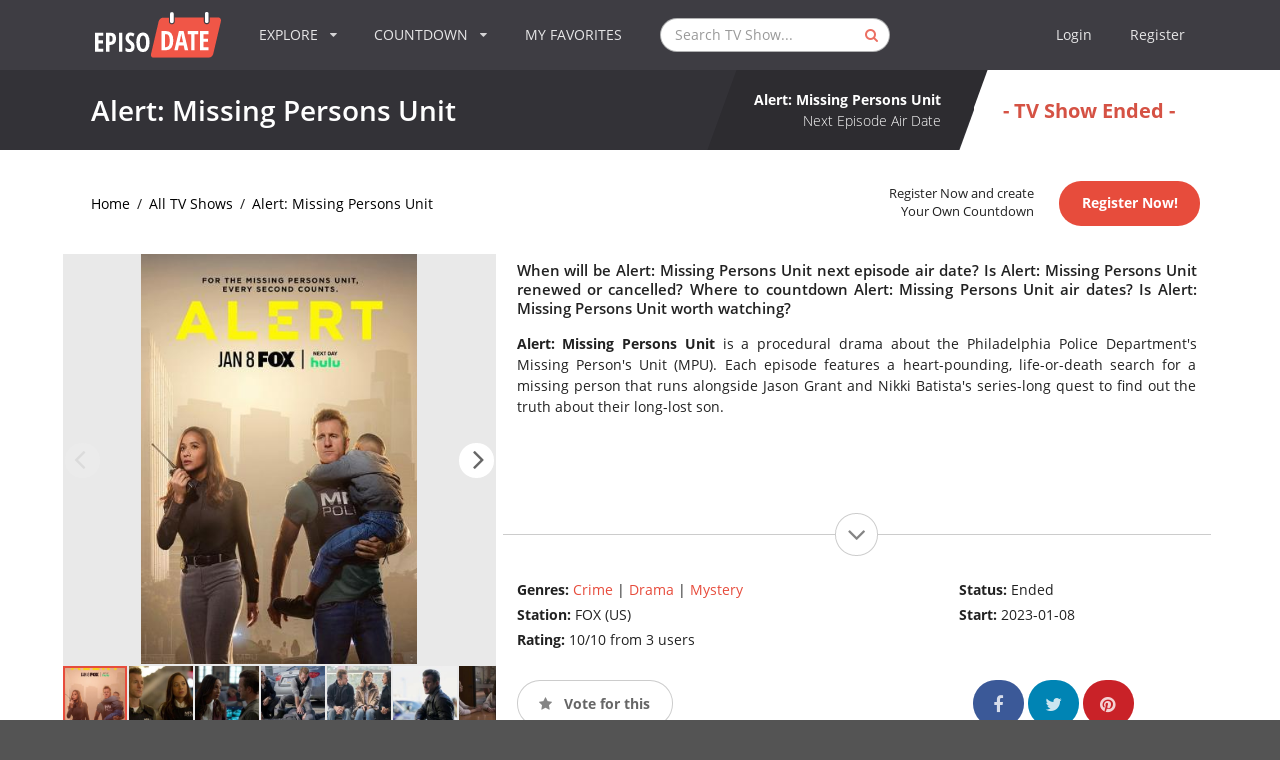

--- FILE ---
content_type: text/html; charset=utf-8
request_url: https://www.google.com/recaptcha/api2/aframe
body_size: 269
content:
<!DOCTYPE HTML><html><head><meta http-equiv="content-type" content="text/html; charset=UTF-8"></head><body><script nonce="uYuewzQXDVMSyMzd8SQejQ">/** Anti-fraud and anti-abuse applications only. See google.com/recaptcha */ try{var clients={'sodar':'https://pagead2.googlesyndication.com/pagead/sodar?'};window.addEventListener("message",function(a){try{if(a.source===window.parent){var b=JSON.parse(a.data);var c=clients[b['id']];if(c){var d=document.createElement('img');d.src=c+b['params']+'&rc='+(localStorage.getItem("rc::a")?sessionStorage.getItem("rc::b"):"");window.document.body.appendChild(d);sessionStorage.setItem("rc::e",parseInt(sessionStorage.getItem("rc::e")||0)+1);localStorage.setItem("rc::h",'1769076583911');}}}catch(b){}});window.parent.postMessage("_grecaptcha_ready", "*");}catch(b){}</script></body></html>

--- FILE ---
content_type: application/javascript; charset=utf-8
request_url: https://fundingchoicesmessages.google.com/f/AGSKWxW1u1ofYuAUpb9GQ-cWlBrSySsf2Zi-aQrvwO9gv59E4U3QTontMsr9TOHpJMBYns6PWoc65C3-Bbq2sN3d7q2P4qSHqFP8LeTITQmIzGQFabplAv_9YeNuaYHjbqxZ6aINRUuQ5kk-zUYYZZOJ78IK36ilpjEQ8NNHZI7az-xAMknEHXhJuhTYaJsu/_/ads-sticker./x5advcorner.-ad-random//eroads./deliverads.
body_size: -1289
content:
window['6dea5164-de50-47c8-9e84-672a5fcd9cda'] = true;